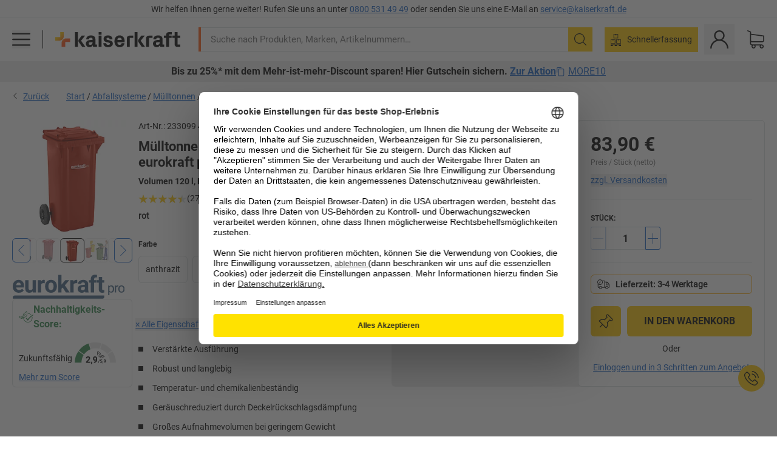

--- FILE ---
content_type: image/svg+xml
request_url: https://images.kkeu.de/is/content/BEG/FLA_WasteColOutdoorUse_00_de_00_7530094
body_size: 3236
content:
<svg id="Ebene_1" data-name="Ebene 1" xmlns="http://www.w3.org/2000/svg" viewBox="0 0 28.35 55.28"><defs><style>.cls-1{fill:#222221;}.cls-2{fill:#b1b1b0;}.cls-3{fill:#fff;}</style></defs><path class="cls-1" d="M8.11,35.93l-.33-1.09H6.24l-.33,1.09H5.49l1.31-4h.45l1.3,4ZM7,32.33l-.67,2.16H7.67Z"/><path class="cls-1" d="M10.48,35.93V35.5a.85.85,0,0,1-.75.49c-.6,0-.81-.47-.81-1V32.94H9.3V35c0,.35.14.66.5.66s.63-.46.63-.81v-1.9h.39V35c0,.31,0,.58,0,.89Z"/><path class="cls-1" d="M13.19,35.9a1.53,1.53,0,0,1-.54.09c-.89,0-1.27-.8-1.27-1.57a1.38,1.38,0,0,1,1.29-1.54,1.2,1.2,0,0,1,.49.08l0,.39a.83.83,0,0,0-.46-.12c-.65,0-.87.66-.87,1.19s.22,1.22.91,1.22a1,1,0,0,0,.44-.11Z"/><path class="cls-1" d="M15.2,35.93V33.87c0-.35-.13-.64-.51-.64s-.63.46-.63.81v1.89h-.38V31.6h.38v1.77a.84.84,0,0,1,.72-.49c.6,0,.81.46.81,1v2.07Z"/><path class="cls-1" d="M18.72,31.93a.63.63,0,0,0-.22-.05c-.27,0-.37.18-.37.47v.59h.52v.33h-.52v2.66h-.39V33.27h-.45v-.33h.45v-.56c0-.6.22-.84.73-.84a1.25,1.25,0,0,1,.29.05Z"/><path class="cls-1" d="M20.6,35.93V35.5a.85.85,0,0,1-.75.49c-.6,0-.81-.47-.81-1V32.94h.39V35c0,.35.13.66.5.66s.63-.46.63-.81v-1.9h.38V35c0,.31,0,.58,0,.89Zm-1.22-3.64v-.52h.35v.52Zm.85,0v-.52h.36v.52Z"/><path class="cls-1" d="M22.81,33.29h-.12c-.43,0-.63.48-.63.85v1.8h-.39v-2.1c0-.31,0-.58,0-.89H22v.46a.8.8,0,0,1,.7-.52l.12,0Z"/><path class="cls-1" d="M9.54,41.93l0-.45A.82.82,0,0,1,8.7,42a.8.8,0,0,1-.82-.86c0-.81.78-1,1.43-1H9.5v-.21c0-.4-.11-.7-.59-.7a1.31,1.31,0,0,0-.76.28l0-.39A1.72,1.72,0,0,1,9,38.88c.67,0,.93.4.93,1v1.42c0,.23,0,.44,0,.65Zm0-1.5H9.41c-.52,0-1.13.06-1.13.69a.49.49,0,0,0,.51.54c.51,0,.71-.49.71-.91Z"/><path class="cls-1" d="M12.17,41.93V41.5a.85.85,0,0,1-.75.49c-.6,0-.81-.47-.81-1V38.94H11V41c0,.35.14.66.5.66s.63-.46.63-.81v-1.9h.39V41c0,.31,0,.58,0,.89Z"/><path class="cls-1" d="M14.62,42a1.52,1.52,0,0,1-.51-.09l0-.36a1.13,1.13,0,0,0,.49.12.42.42,0,0,0,.44-.47c0-.62-.94-.71-.94-1.51a.76.76,0,0,1,.76-.78,1.64,1.64,0,0,0,0-.22c0-.39-.13-.8-.58-.8-.63,0-.7.66-.7,1.22v2.83h-.39V39.1c0-.78.2-1.56,1.08-1.56.72,0,1,.54,1,1.14a3.89,3.89,0,0,1,0,.47c-.46,0-.73.13-.73.51,0,.6.94.74.94,1.52A.77.77,0,0,1,14.62,42Z"/><path class="cls-1" d="M16.16,40.51c0,.52.22,1.15.92,1.15a1.12,1.12,0,0,0,.59-.18l0,.37A1.59,1.59,0,0,1,17,42c-.93,0-1.26-.77-1.26-1.57s.35-1.54,1.11-1.54,1,.86,1,1.51v.12Zm1.27-.31c0-.41-.1-1-.57-1s-.68.58-.7,1Z"/><path class="cls-1" d="M19.86,41.93v-2c0-.36-.14-.65-.51-.65s-.63.44-.63.8v1.9h-.39v-2.1c0-.31,0-.58,0-.89h.36v.43a.87.87,0,0,1,.76-.49c.6,0,.81.46.81,1v2.06Z"/><path class="cls-2" d="M4.32,0S0,0,0,4.32V24s0,4.32,4.32,4.32H24s4.32,0,4.32-4.32V4.32S28.35,0,24,0Z"/><rect class="cls-3" x="18.48" y="15.96" width="4.81" height="1.43" transform="translate(-0.03 33.32) rotate(-77.12)"/><rect class="cls-3" x="8.85" y="6.23" width="4.74" height="1.43" transform="translate(-1.15 2.36) rotate(-11.43)"/><path class="cls-3" d="M27.81,11a7.78,7.78,0,0,1-4.1,1.17,7.87,7.87,0,0,1-7.86-7.86,7.76,7.76,0,0,1,1-3.77H15.27a9.15,9.15,0,0,0-.82,3.77,9.27,9.27,0,0,0,9.26,9.26,9.14,9.14,0,0,0,4.1-1V11Z"/><path class="cls-3" d="M15.49,16.74h-.43a4.46,4.46,0,0,0,.13-.73A4.88,4.88,0,0,0,14.73,14l1.92-1.89-1-1-1.72,1.7a4.82,4.82,0,0,0-7.76.7,3,3,0,0,0-1.74-.64,2.94,2.94,0,0,0-2.86,3.93H.84l-.41.05v1.35H4.37L3.25,17a1.63,1.63,0,1,1,2.53-2L6.54,16,7,14.78a3.53,3.53,0,0,1,3.28-2.27,3.47,3.47,0,0,1,2.64,1.23h0a3.59,3.59,0,0,1,.42.6h0a3.4,3.4,0,0,1,.23,2.85l-.34.94h2.25a1.73,1.73,0,0,1,0,3.46H.93l-.5-.07v1.41L.84,23H15.49a3.13,3.13,0,0,0,0-6.26Z"/></svg>

--- FILE ---
content_type: image/svg+xml
request_url: https://images.kkeu.de/is/content/BEG/FLA_enkelfaehigScore29_00_00_00_19905974
body_size: 2791
content:
<svg xmlns="http://www.w3.org/2000/svg" xml:space="preserve" viewBox="0 0 1000 524"><g id="Ebene_1"><path fill="#E7E7E7" d="m758.607 287.695 101.352-73.641C804.217 139.881 736.826 90.91 649.047 60.809L610.037 180.865C669.727 200.894 721.309 238.572 758.607 287.695zM821.662 475.239c0 .259-.009.516-.01.775h129.048c-1.497-92.778-27.24-172.002-80.568-247.958l-101.433 73.697C802.138 351.283 821.662 410.981 821.662 475.239z"/><path fill="#2F8449" d="M200.78 475.239c0-60.462 17.303-116.874 47.2-164.59l-113.677-82.593c-53.329 75.955-79.071 155.18-80.568 247.958h147.054C200.789 475.755 200.78 475.498 200.78 475.239zM396.318 186.769l-40.929-125.96C267.61 90.91 200.219 139.881 144.476 214.054l113.094 82.173C292.008 247.52 340.119 209.174 396.318 186.769z"/><path fill="#E7E7E7" d="M511.22104,164.79765c28.47452,0,56.04507,3.85437,82.24075,11.03363l39.10962-120.36835 c-88.70483-27.23969-172.01236-27.23969-260.70706,0l40.72559,125.34192 C443.57785,170.4287,476.74081,164.79765,511.22104,164.79765z"/><path d="M572.054 483.206H561.811l25.533-75.312h10.241L572.054 483.206zM607.589 443.145l4.001-35.251h38.871v11.48h-27.581l-1.715 14.91c3.271-1.746 6.748-2.62 10.433-2.62 6.604 0 11.781 2.048 15.529 6.145 3.747 4.097 5.621 9.83 5.621 17.197 0 4.478-.945 8.487-2.835 12.028s-4.597 6.288-8.121 8.241c-3.525 1.953-7.687 2.93-12.481 2.93-4.191 0-8.082-.851-11.671-2.549s-6.423-4.089-8.503-7.169-3.185-6.59-3.311-10.528h13.624c.286 2.891 1.294 5.138 3.024 6.741s3.993 2.405 6.788 2.405c3.112 0 5.51-1.119 7.193-3.358s2.525-5.407 2.525-9.504c0-3.937-.97-6.954-2.906-9.051-1.937-2.096-4.685-3.144-8.241-3.144-3.271 0-5.923.857-7.955 2.572l-1.334 1.238L607.589 443.145zM665.657 494.64l-7.193-3.764 1.715-3.097c2.128-3.875 3.224-7.733 3.287-11.575v-10.671h11.623l-.047 9.527c-.032 3.525-.922 7.082-2.668 10.671C670.627 489.32 668.388 492.289 665.657 494.64zM717.533 449.528c-3.589 3.525-7.781 5.288-12.576 5.288-6.129 0-11.035-2.104-14.719-6.312-3.685-4.207-5.526-9.884-5.526-17.029 0-4.541.992-8.71 2.978-12.505 1.984-3.795 4.755-6.748 8.313-8.86 3.557-2.111 7.558-3.168 12.004-3.168 4.573 0 8.638 1.144 12.195 3.43 3.557 2.287 6.319 5.574 8.289 9.861 1.969 4.287 2.969 9.193 3.001 14.72v5.097c0 11.561-2.875 20.643-8.622 27.248-5.749 6.605-13.895 10.13-24.437 10.575l-3.383.048v-11.48l3.049-.048C710.07 465.852 716.549 460.231 717.533 449.528zM708.34 444.287c2.223 0 4.136-.571 5.74-1.715 1.603-1.143 2.817-2.524 3.644-4.144v-5.669c0-4.669-.889-8.289-2.667-10.861-1.779-2.572-4.161-3.858-7.146-3.858-2.763 0-5.034 1.262-6.812 3.787-1.778 2.524-2.667 5.692-2.667 9.503 0 3.78.864 6.884 2.596 9.313C702.758 443.074 705.195 444.287 708.34 444.287zM556.98 223.431c1.175-1.533 3.18-2.197 5.024-1.633 1.849.559 3.155 2.192 3.282 4.119.656 4.567 18.142 20.399 28.589 29.859 12.503 11.321 23.303 21.097 26.969 27.566 8.43 14.866 2.784 30.738 2.539 31.405-.875 2.402-3.524 3.634-5.929 2.761-2.402-.868-3.647-3.523-2.788-5.929.044-.126 4.381-12.6-1.892-23.662-2.93-5.169-14.214-15.386-25.127-25.265-12.694-11.492-22.164-20.223-27.293-27.004-5.531 10.471-14.14 32.645-7.552 60.807 8.207 35.07 38.972 40.209 49.92 40.899-2.737-21.086-13.753-40.363-31.165-53.523-2.045-1.543-2.448-4.453-.903-6.496 1.543-2.044 4.453-2.448 6.496-.903 23.728 17.933 36.814 46.044 35.397 75.592.796-.581 1.658-1.2 2.585-1.858.152-1.806 1.403-13.56 8.451-20.642 9.326-9.37 22.014-13.11 38.675-11.446 15.724 1.574 39.105 13.031 40.079 21.639.341 3.016-1.446 5.643-4.551 6.69-3.225 1.085-10.88 6.762-17.632 11.77-7.248 5.375-14.742 10.933-20.583 13.983-5.801 3.028-12.096 3.561-17.407 3.176-6.854-.496-12.064-2.519-12.442-2.67-2.377-.942-3.536-3.629-2.599-6.008.939-2.377 3.625-3.56 6.009-2.617.127.046 12.664 4.846 22.143-.105 5.195-2.712 12.393-8.049 19.353-13.211 6.421-4.761 12.17-9.025 16.581-11.45-5.124-4.071-18.228-10.801-29.874-11.967-13.773-1.38-23.944 1.492-31.178 8.759-2.03 2.04-3.417 5.072-4.326 7.944 12.434-5.337 25.741-6.068 26.434-6.103 2.556-.131 4.731 1.841 4.86 4.399.129 2.556-1.841 4.735-4.397 4.866-.184.008-18.637 1.045-30.359 9.243-9.897 6.92-11.206 8.59-11.49 9.314-.755 3.703-1.741 7.35-2.954 10.914-.696 2.04-2.67 3.282-4.723 3.133-.389-.028-.779-.107-1.164-.237-2.425-.826-3.722-3.461-2.896-5.886 1.052-3.085 1.903-6.243 2.57-9.447.022-.119.025-.237.058-.355l.058-.219c.004-.014.008-.028.012-.042.645-3.224 1.101-6.495 1.35-9.794.177-2.348.214-4.683.188-7.01-.716-.02-1.467-.053-2.275-.111-15.858-1.149-48.48-10.275-57.331-48.106C533.514 254.722 556.017 224.688 556.98 223.431zM392.89 477.304h-93.207v-18.492l43.988-46.883c6.039-6.6 10.506-12.359 13.402-17.277 2.895-4.918 4.342-9.588 4.342-14.01 0-6.039-1.525-10.787-4.576-14.242s-7.41-5.184-13.074-5.184c-6.104 0-10.912 2.102-14.43 6.305-3.518 4.201-5.277 9.729-5.277 16.576h-27.084c0-8.279 1.977-15.844 5.932-22.693 3.953-6.85 9.541-12.219 16.764-16.111 7.223-3.891 15.41-5.836 24.563-5.836 14.008 0 24.889 3.361 32.641 10.086s11.627 16.219 11.627 28.484c0 6.725-1.744 13.574-5.23 20.547s-9.463 15.1-17.93 24.375l-30.914 32.594h58.465V477.304zM417.545 511.392l-14.102-7.379 3.361-6.07c4.172-7.596 6.318-15.16 6.445-22.693v-20.92h22.787l-.094 18.678c-.062 6.912-1.807 13.883-5.23 20.92C427.289 500.962 422.9 506.784 417.545 511.392zM515.426 422.949c-7.037 6.912-15.256 10.367-24.656 10.367-12.018 0-21.637-4.125-28.859-12.375-7.223-8.248-10.832-19.379-10.832-33.389 0-8.902 1.943-17.074 5.836-24.516 3.891-7.437 9.324-13.229 16.297-17.371 6.973-4.139 14.818-6.209 23.535-6.209 8.967 0 16.936 2.24 23.908 6.723 6.973 4.484 12.391 10.928 16.25 19.334 3.861 8.404 5.822 18.023 5.885 28.857v9.994c0 22.662-5.637 40.471-16.904 53.42-11.27 12.951-27.24 19.861-47.91 20.732l-6.631.094v-22.508l5.977-.094C500.793 454.952 513.494 443.931 515.426 422.949zM497.4 412.675c4.357 0 8.109-1.121 11.254-3.361 3.143-2.242 5.523-4.949 7.145-8.125V390.076c0-9.154-1.744-16.252-5.23-21.295-3.488-5.043-8.156-7.564-14.01-7.564-5.416 0-9.867 2.475-13.354 7.426-3.488 4.949-5.23 11.16-5.23 18.631 0 7.41 1.695 13.496 5.09 18.258C486.457 410.294 491.236 412.675 497.4 412.675z"/></g></svg>